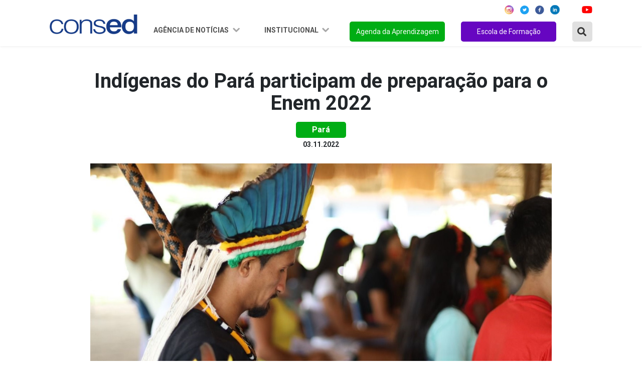

--- FILE ---
content_type: text/html; charset=UTF-8
request_url: https://consed.org.br/noticia/em-acao-inedita-indigenas-do-para-participam-de-preparacao-para-o-enem-2022
body_size: 40901
content:
<!DOCTYPE html>

<html lang="pt-br">

	<head>
    <meta charset="utf-8" />
    <meta http-equiv="x-ua-compatible" content="ie=edge">
    <meta name="viewport" content="width=device-width, initial-scale=1, shrink-to-fit=no">
    <meta name="description" content="O Conselho Nacional de Secretários de Educação é uma associação de direito privado, sem fins lucrativos, que reúne as Secretarias de Educação dos Estados e do Distrito Federal.">
    <meta name="robots" content="index,follow,noodp">
	<meta name="googlebot" content="index,follow">	
    <meta name="subject" content="O Conselho Nacional de Secretários de Educação é uma associação de direito privado, sem fins lucrativos, que reúne as Secretarias de Educação dos Estados e do Distrito Federal.">
	<meta name="abstract" content="O Conselho Nacional de Secretários de Educação é uma associação de direito privado, sem fins lucrativos, que reúne as Secretarias de Educação dos Estados e do Distrito Federal.">
	<meta name="topic" content="O Conselho Nacional de Secretários de Educação é uma associação de direito privado, sem fins lucrativos, que reúne as Secretarias de Educação dos Estados e do Distrito Federal.">
	<meta name="summary" content="O Conselho Nacional de Secretários de Educação é uma associação de direito privado, sem fins lucrativos, que reúne as Secretarias de Educação dos Estados e do Distrito Federal.">
    <meta property="og:url" content="https://consed.org.br/noticia/em-acao-inedita-indigenas-do-para-participam-de-preparacao-para-o-enem-2022">
	<meta property="og:type" content="website">
	<meta property="og:title" content="Indígenas do Pará participam de preparação para o Enem 2022">
	<meta property="og:image" content="https://consed.org.br/storage/news/2q7ootod3opsmrrln94of5vnbpirvt.jpeg">
	<meta property="og:description" content="Indígenas do Pará participam de preparação para o Enem 2022">
	<meta property="og:site_name" content="Consed">
	<meta property="og:locale" content="pt_BR">
	<meta itemprop="name" content="Indígenas do Pará participam de preparação para o Enem 2022" >
	<meta itemprop="description" content="Indígenas do Pará participam de preparação para o Enem 2022">
	<meta itemprop="image" content="/images/favicon/android-icon-192x192.png">
	<meta name="twitter:card" content="summary">
	<meta name="twitter:site" content="">
	<meta name="twitter:url" content="https://consed.org.br/noticia/em-acao-inedita-indigenas-do-para-participam-de-preparacao-para-o-enem-2022">
	<meta name="twitter:title" content="Indígenas do Pará participam de preparação para o Enem 2022">
	<meta name="twitter:description" content="Indígenas do Pará participam de preparação para o Enem 2022">
	<meta name="twitter:image" content="https://consed.org.br/storage/news/2q7ootod3opsmrrln94of5vnbpirvt.jpeg">
    <link rel="preconnect" href="https://fonts.googleapis.com">
    <link rel="preconnect" href="https://fonts.gstatic.com" crossorigin>
    <link href="https://fonts.googleapis.com/css2?family=Montserrat:ital,wght@0,100;0,200;0,300;0,400;0,500;0,600;0,700;0,800;0,900;1,100;1,200;1,300;1,400;1,500;1,600;1,700;1,800;1,900&display=swap" rel="stylesheet">
    <link href="https://fonts.googleapis.com/css2?family=Roboto:ital,wght@0,100;0,300;0,400;0,500;0,700;0,900;1,100;1,300;1,400;1,500;1,700;1,900&display=swap" rel="stylesheet">
    <link rel="stylesheet" href="https://cdnjs.cloudflare.com/ajax/libs/font-awesome/5.15.4/css/all.min.css" integrity="sha512-1ycn6IcaQQ40/MKBW2W4Rhis/DbILU74C1vSrLJxCq57o941Ym01SwNsOMqvEBFlcgUa6xLiPY/NS5R+E6ztJQ==" crossorigin="anonymous" referrerpolicy="no-referrer" />

    <link rel="stylesheet" href="https://cdn.jsdelivr.net/npm/bootstrap@4.6.0/dist/css/bootstrap.min.css" integrity="sha384-B0vP5xmATw1+K9KRQjQERJvTumQW0nPEzvF6L/Z6nronJ3oUOFUFpCjEUQouq2+l" crossorigin="anonymous">

    <link rel="stylesheet" type="text/css" href="https://consed.org.br/assets/vendor/owl-carousel/assets/owl.carousel.min.css">
    <link rel="stylesheet" type="text/css" href="https://consed.org.br/assets/vendor/owl-carousel/assets/owl.theme.default.min.css">
    
    <link rel="stylesheet" type="text/css" href="https://consed.org.br/assets/css/index.css?v=0.2.1">
    <link rel="stylesheet" type="text/css" href="https://consed.org.br/assets/css/menu.css?v=0.1">    

    <link rel="stylesheet" type="text/css" href="https://consed.org.br/assets/vendor/notiflix-2.7.0.min.css">

    <title>Portal Consed</title>

    <base href="https://consed.org.br/">

	<link rel="canonical" href="https://consed.org.br/noticia/em-acao-inedita-indigenas-do-para-participam-de-preparacao-para-o-enem-2022">
	<link rel="author" href="maxmeio">
	<link rel="me" href="http://www.maxmeio.com/" type="text/html">
	<link rel="me" href="mailto:atendimento@maxmeio.com">
	<link rel="me" href="sms:+558440088250">

        <style>
        .conteudo figure img{
            width: 100% !important;
            height: unset !important;
        }
    </style>

    <link rel="apple-touch-icon" sizes="57x57" href="/images/favicon/apple-icon-57x57.png">
	<link rel="apple-touch-icon" sizes="60x60" href="/images/favicon/apple-icon-60x60.png">
	<link rel="apple-touch-icon" sizes="72x72" href="/images/favicon/apple-icon-72x72.png">
	<link rel="apple-touch-icon" sizes="76x76" href="/images/favicon/apple-icon-76x76.png">
	<link rel="apple-touch-icon" sizes="114x114" href="/images/favicon/apple-icon-114x114.png">
	<link rel="apple-touch-icon" sizes="120x120" href="/images/favicon/apple-icon-120x120.png">
	<link rel="apple-touch-icon" sizes="144x144" href="/images/favicon/apple-icon-144x144.png">
	<link rel="apple-touch-icon" sizes="152x152" href="/images/favicon/apple-icon-152x152.png">
	<link rel="apple-touch-icon" sizes="180x180" href="/images/favicon/apple-icon-180x180.png">
	<link rel="icon" type="image/png" sizes="192x192"  href="/images/favicon/android-icon-192x192.png">
	<link rel="icon" type="image/png" sizes="32x32" href="/images/favicon/favicon-32x32.png">
	<link rel="icon" type="image/png" sizes="96x96" href="/images/favicon/favicon-96x96.png">
	<link rel="icon" type="image/png" sizes="16x16" href="/images/favicon/favicon-16x16.png">
	<link rel="manifest" href="/images/favicon/manifest.json">
	<meta name="msapplication-TileColor" content="#ffffff">
	<meta name="msapplication-TileImage" content="/images/favicon/ms-icon-144x144.png">
	<meta name="theme-color" content="#ffffff">
</head>
	<body>

		<header class="d-lg-flex fixed-top justify-content-center align-items-center">
    <nav class="navbar navbar-expand-lg">
        <div class="container justify-content-between justify-content-lg-center">
            <a class="navbar-brand mr-md-2 mt-md-2" href="https://consed.org.br">
                
                <img style="width: 175px" src="https://consed.org.br/assets/img/logo.png" alt="">
                
            </a>
            <button class="navbar-toggler" type="button" data-toggle="collapse" data-target="#navbarSupportedContent"
                aria-controls="navbarSupportedContent" aria-expanded="false" aria-label="Toggle navigation">
                <img src="https://consed.org.br/assets/img/menu.png" alt="">
            </button>
            <div class="collapse navbar-collapse flex-column" id="navbarSupportedContent">

                <ul class="d-flex justify-content-end social-redes w-100 mb-2">
    <li class="mx-2">
        <a href="https://www.instagram.com/consedbr/?hl=pt-br" target="_blank"><img src="https://consed.org.br/assets/img/icon/ig-icon.svg" alt=""></a>
    </li>
    <li class="mx-1">
        <a href="https://twitter.com/ConsedBR?ref_src=twsrc%5Egoogle%7Ctwcamp%5Eserp%7Ctwgr%5Eauthor" target="_blank"><img src="https://consed.org.br/assets/img/icon/twitter-icon.svg" alt=""></a>
    </li>
    <li class="mx-2">
        <a href="https://www.facebook.com/Consed/" target="_blank"><img src="https://consed.org.br/assets/img/icon/facebook-icon.svg" alt=""></a>
    </li>
    <li class="mx-1">
        <a href="https://www.linkedin.com/company/consedbr/?originalSubdomain=br" target="_blank"><img src="https://consed.org.br/assets/img/icon/linked_in-icon.svg" alt=""></a>
    </li>

    <li class="mx-2">
        <a href="https://open.spotify.com/show/6Tq0BuC0DRk8ApLpYIlRDl?si=yXJhumr7SKidQPKmt8b1eQ" target="_blank"><img src="https://consed.org.br/assets/img/icon/icon_spotify.svg" alt=""></a>
    </li>
    <li class="ml-1 mr-0">
        <a href="https://www.youtube.com/channel/UCRr-jbRsfev8WAwkHf0550w" target="_blank"><img src="https://consed.org.br/assets/img/icon/youtube-icon.svg" alt=""></a>
    </li>
</ul>
                <ul class="navbar-nav ml-auto scroll w-100 justify-content-end mt-2">
                    <li class="nav-item dropdown">
                        <a class="nav-link dropdown-toggle" href="#" id="navbarDropdown1" role="button"
                            data-toggle="dropdown" data-bs-toggle="dropdown" aria-haspopup="true" aria-expanded="false">
                            Agência de Notícias
                        </a>
                        <div class="dropdown-menu" aria-labelledby="navbarDropdown1">
                            <div class="estados-box">
                                <ul>
                                    <li class="oe_heading">Região Norte</li>
                                    <li><a href="https://consed.org.br/central-de-conteudos-estados/list/AC">Acre</a></li>
                                    <li><a href="https://consed.org.br/central-de-conteudos-estados/list/AP">Amapá</a>
                                    </li>
                                    <li><a href="https://consed.org.br/central-de-conteudos-estados/list/AM">Amazonas</a>
                                    </li>
                                    <li><a href="https://consed.org.br/central-de-conteudos-estados/list/PA">Pará</a></li>
                                    <li><a href="https://consed.org.br/central-de-conteudos-estados/list/RO">Rondônia</a>
                                    </li>
                                    <li><a href="https://consed.org.br/central-de-conteudos-estados/list/RR">Roraima</a>
                                    </li>
                                    <li><a href="https://consed.org.br/central-de-conteudos-estados/list/TO">Tocantins</a>
                                    </li>
                                </ul>
                                <ul>
                                    <li class="oe_heading">Região Nordeste</li>
                                    <li><a href="https://consed.org.br/central-de-conteudos-estados/list/AL">Alagoas</a>
                                    </li>
                                    <li><a href="https://consed.org.br/central-de-conteudos-estados/list/BA">Bahia</a>
                                    </li>
                                    <li><a href="https://consed.org.br/central-de-conteudos-estados/list/CE">Ceará</a>
                                    </li>
                                    <li><a href="https://consed.org.br/central-de-conteudos-estados/list/MA">Maranhão</a>
                                    </li>
                                    <li><a href="https://consed.org.br/central-de-conteudos-estados/list/PB">Paraíba</a>
                                    </li>
                                    <li><a
                                            href="https://consed.org.br/central-de-conteudos-estados/list/PE">Pernambuco</a>
                                    </li>
                                    <li><a href="https://consed.org.br/central-de-conteudos-estados/list/PI">Piauí</a>
                                    </li>
                                    <li><a href="https://consed.org.br/central-de-conteudos-estados/list/RN">Rio Grande
                                            do Norte</a></li>
                                    <li><a href="https://consed.org.br/central-de-conteudos-estados/list/SE">Sergipe</a>
                                    </li>
                                </ul>
                                <ul>
                                    <li class="oe_heading">Região Centro-Oeste</li>
                                    <li><a href="https://consed.org.br/central-de-conteudos-estados/list/DF">Distrito
                                            Federal</a></li>
                                    <li><a href="https://consed.org.br/central-de-conteudos-estados/list/GO">Goiás</a>
                                    </li>
                                    <li><a href="https://consed.org.br/central-de-conteudos-estados/list/MT">Mato
                                            Grosso</a></li>
                                    <li><a href="https://consed.org.br/central-de-conteudos-estados/list/MS">Mato Grosso
                                            do Sul</a></li>
                                </ul>
                                <ul>
                                    <li class="oe_heading">Região Sudeste</li>
                                    <li><a href="https://consed.org.br/central-de-conteudos-estados/list/SP">São
                                            Paulo</a></li>
                                    <li><a href="https://consed.org.br/central-de-conteudos-estados/list/RJ">Rio de
                                            Janeiro</a></li>
                                    <li><a href="https://consed.org.br/central-de-conteudos-estados/list/MG">Minas
                                            Gerais</a></li>
                                    <li><a href="https://consed.org.br/central-de-conteudos-estados/list/ES">Espírito
                                            Santo</a></li>
                                </ul>
                                <ul>
                                    <li class="oe_heading">Região Sul</li>
                                    <li><a href="https://consed.org.br/central-de-conteudos-estados/list/PR">Paraná</a>
                                    </li>
                                    <li><a href="https://consed.org.br/central-de-conteudos-estados/list/RS">Rio Grande
                                            do Sul</a></li>
                                    <li><a href="https://consed.org.br/central-de-conteudos-estados/list/SC">Santa
                                            Catarina</a></li>
                                </ul>
                            </div>
                        </div>
                    </li>
                    <!-- <li class="nav-item dropdown">
                        <a class="nav-link dropdown-toggle" href="#" id="navbarDropdown2" role="button" data-toggle="dropdown" aria-haspopup="true" aria-expanded="false">
                            Ações e projetos
                        </a>
                        <div class="dropdown-menu" aria-labelledby="navbarDropdown2">
                            <div class="estados-box">
                                <ul>
                                    <li class="oe_heading">Ações</li>
                                    <li><a href="/consed/premio-gestao-escolar">Prêmio Gestão Escolar</a></li>
                                    <li><a href="/consed/implementacao-da-bncc-nos-estados">Implementação da BNCC</a></li>
                                    <li><a href="/consed/diadensinomedio">Dia D Ensino Médio</a></li>
                                    <li><a href="/consed/agendadaaprendizagem">Agenda da Aprendizagem</a></li>
                                </ul>
                                <ul>
                                    <li class="oe_heading">Frentes de Trabalho</li>
                                    <li><a href="/consed/grupos-de-trabalho">Avaliação</a></li>
                                    <li><a href="/consed/gt-ensino-medio">Novo Ensino Médio</a></li>
                                    <li><a href="/consed/gt-financiamento">Financiamento</a></li>
                                    <li><a href="/consed/gt-gestao-escolar">Gestão Escolar</a></li>
                                    <li><a href="/consed/formacao-continuada-de-professores">Formação Continuada</a></li>
                                    <li><a href="/consed/comunicacao-e-engajamento">Comunicação e Engajamento</a></li>
                                    <li><a href="/consed/tecnologia">Inovação e Tecnologia</a></li>
                                    <li><a href="/consed/colaboracao">Regime de Colaboração</a></li>
                                </ul>
                                <ul>
                                    <li class="oe_heading">Parcerias</li>
                                    <li><a href="/consed/premio-professores-do-brasil">Prêmio Professores do Brasil</a></li>
                                    <li><a href="/consed/jovemsenador">Projeto Jovem Senador</a></li>
                                    <li><a href="/consed/premio-escola-cidada">Prêmio Arte na Escola Cidadã</a></li>
                                    <li><a href="/consed/campanha-aprender-para-prevenir">Aprender para Prevenir</a></li>
                                    <li><a href="/consed/premio-shell-de-educacao-cientifica">Prêmio Shell de Educação</a></li>
                                    <li><a href="/consed/sports-visitor-program">Sports Visitor Program</a></li>
                                    <li><a href="/consed/programa-de-educacao-financeira-nas-escolas">Educação Financeira</a></li>
                                    <li><a href="/consed/programa-educacao-midiatica">Programa Educação Midiática</a></li>
                                </ul>
                                <ul>
                                    <li class="oe_heading">Transparência</li>
                                    <li><a href="/consed/editais">Licitações e Contratos</a></li>
                                </ul>
                            </div>
                        </div>
                    </li> -->
                    <li class="nav-item dropdown">
                        <a class="nav-link dropdown-toggle" href="#" id="navbarDropdown3" role="button"
                            data-toggle="dropdown" aria-haspopup="true" aria-expanded="false">
                            Institucional
                        </a>
                        <div class="dropdown-menu" aria-labelledby="navbarDropdown3">
                            <div class="estados-box">
                                <ul>
                                    <li class="oe_heading">Consed</li>
                                    <li><a href="https://consed.org.br/conteudos/sobre-o-consed">Sobre o Consed</a>
                                    </li>
                                    <li><a href="https://consed.org.br/secretarios">Secretários</a></li>
                                    <li><a href="https://consed.org.br/presidencia">Presidência</a></li>
                                    <li><a href="https://consed.org.br/conselho-fiscal">Conselho Fiscal</a></li>
                                    
                                    
                                    <li><a href="https://consed.org.br/diretoria-executiva">Diretoria Executiva</a></li>
                                    <li><a href="https://consed.org.br/reunioes">Reuniões</a></li>
                                    <li><a href="https://consed.org.br/editais">Transparência</a></li>
                                    <!--<li><a href="/consed/consed/relacoes-institucionais">Corpo Técnico</a></li>
                                    <li><a href="/consed/consed/historia-do-consed">História do Consed</a></li>-->
                                </ul>
                                <!--<ul>
                                    <li class="oe_heading">Relações Institucionais</li>
                                    <li><a href="https://consed.org.br/downloads">Documentos</a></li>
                                    <li><a href="https://consed.org.br/contatos-secretarias">Contato das secretarias</a></li>
                                    <li><a href="https://consed.org.br/parceiros">Parceiros</a></li>
                                </ul>-->
                                <ul>
                                    <li class="oe_heading">Comunicação</li>
                                    <li><a href="https://consed.org.br/downloads">Documentos</a></li>
                                    <li><a href="https://consed.org.br/contatos-secretarias">Contato das secretarias</a>
                                    </li>
                                    <li><a href="https://consed.org.br/conteudos/comunicacao">Contato das
                                            assessorias</a></li>
                                    <li><a href="https://consed.org.br/conteudos/logomarca-do-consed-para-download">Download
                                            da marca</a></li>
                                    <li><a href="https://www.flickr.com/photos/consedbr/" target="_blank">Fotos</a>
                                    </li>
                                    <li><a href="https://consed.org.br/videos">Vídeos</a></li>
                                    <!--<li><a href="/consed/boletins">Boletins</a></li>
                                    <li><a href="/galerias-list">Imagens</a></li>
                                    <li><a href="/videos">Vídeos</a></li>-->
                                </ul>
                                
                                <ul>
                                    <li class="oe_heading">Conteúdos</li>
                                    <li><a href="https://consed.org.br/legislacao">Legislação</a></li>
                                    <li><a href="https://consed.org.br/paz">Paz nas Escolas</a></li>
                                    <li><a href="https://consed.org.br/coronavirus">Coronavirus</a></li>
                                    <li><a href="https://consed.org.br/premiopaulofreire">Prêmio Paulo Freire</a></li>
                                    
                                </ul>
                            </div>
                        </div>
                    </li>
                                        <li class="nav-item">
                        <a class="nav-link" href="https://consed.org.br/agendadaaprendizagem" id="btn-orange">Agenda da
                            Aprendizagem</a>
                    </li>
                    <li class="nav-item">
                        <a class="nav-link" href="https://consed.org.br/escoladeformacao" id="btn-green">Escola de Formação</a>
                    </li>

                    <li class="nav-item mr-0">
                        <a type="button" class="btn-search-modal" data-toggle="modal" data-target="#ModalBusca"><i
                                class="fas fa-search"></i></a>
                    </li>

                    <!--<li class="nav-item">
                        <div class="box search-box">
     <form name="search">
     <input type="text" class="input" name="txt"
     onmouseout="document.search.txt.value = ''">
     <i class="fas fa-search"></i>
     </form>
     </div>
                    </li>-->

                </ul>
            </div>
        </div>
    </nav>
</header>

<!-- Modal -->
<div class="modal fade" id="ModalBusca" tabindex="-1" role="dialog" aria-labelledby="exampleModalCenterTitle"
    aria-hidden="true">
    <div class="modal-dialog" role="document">
        <div class="modal-content">
            <form action="https://consed.org.br/noticias" class="form-inline" method="post">
                <input type="hidden" name="_token" value="bCex7mzj8DIu45RN6Yz4ZQUTndrnhDQam9fVJKnf">                <div class="form-group mb-0">
                    <div class="input-group w-100">
                        <button class="btn-search"><i class="fas fa-search"></i></button>
                        <input type="text" name="buscarNoticia" class="form-control" id="exampleInputAmount"
                            placeholder="Buscar Notícia no Site" />

                    </div>
                </div>
            </form>
        </div>
    </div>
</div>

		
    <section class="Content new_detail Interna pt-5" id="news_detail">

        <div class="container">

            <div class="row noticias d-flex justify-content-center">


                <div class="col-12 col-lg-10">

                    <div class="noticia_head">

                        <h2>Indígenas do Pará participam de preparação para o Enem 2022</h2>

                        <p class="category">Pará</p>

                        <small>03.11.2022</small>

                        <div class="d-flex justify-content-center position-relative my-4">

                                                            <img src="https://consed.org.br/storage/news/2q7ootod3opsmrrln94of5vnbpirvt.jpeg" />
                                
                                                        
                            

                        </div>

                    </div>
                    <div class="col-12 conteudo">
                        <p style="text-align:justify">&Agrave;s margens do alto Rio Guam&aacute;, no nordeste paraense, em uma localidade onde at&eacute; pouco tempo s&oacute; era poss&iacute;vel chegar por via fluvial, mais de 150 alunos ind&iacute;genas tiveram a oportunidade de intensificar a prepara&ccedil;&atilde;o para o Exame Nacional do Ensino M&eacute;dio (Enem), por meio de um aul&atilde;o in&eacute;dito, proporcionado pela Secretaria de Estado de Educa&ccedil;&atilde;o do Par&aacute; (Seduc). A ramada da aldeia S&atilde;o Pedro, considerada uma estrutura sagrada para o seu povo, foi o local escolhido para abrigar alunos de povos origin&aacute;rios de 16 localidades.&nbsp;</p>

<p style="text-align:justify">Yar Temb&eacute;, 18 anos, que mora na aldeia S&atilde;o Pedro, est&aacute; entre os 963 ind&iacute;genas paraenses que se inscreveram no Enem 2022, de acordo com o Instituto Nacional de Estudos e Pesquisas Educacionais An&iacute;sio Teixeira (Inep). Da varanda da casa onde mora com os pais, manuseando fios e mi&ccedil;angas que dar&atilde;o origem a uma pulseira de prote&ccedil;&atilde;o, a jovem externou sua determina&ccedil;&atilde;o: &quot;Eu quero fazer Direito, estudar, mas continuar morando aqui, saber das nossas dificuldades e lutar por nossos direitos com papel e caneta. N&oacute;s n&atilde;o temos todos os direitos que dever&iacute;amos ter&quot;.</p>

<p style="text-align:justify">Yar Temb&eacute; &eacute; um exemplo claro do ind&iacute;gena que vem se apropriando do conhecimento de outras culturas em benef&iacute;cio do seu povo. O respeito &agrave;s pr&oacute;prias ra&iacute;zes culturais, no entanto, se perpetua com as recentes tecnologias instaladas na aldeia: energia el&eacute;trica e internet. As pinturas corporais, o cocar e a pesca artesanal fazem parte da rotina dos 184 Temb&eacute; remanescentes na &aacute;rea, que se mant&eacute;m preservada desde a instala&ccedil;&atilde;o da reserva ambiental, h&aacute; mais de meio s&eacute;culo. Como em todo evento relevante &agrave; comunidade, o aul&atilde;o iniciou com uma dan&ccedil;a em agradecimento, na imponente ramada de palha.</p>

<p style="text-align:justify">R&ocirc;rm&atilde;p&ocirc;re K&ocirc;k&ocirc;ixunti Temb&eacute; saiu por volta de 06 h da aldeia Zawara Uhu para participar da a&ccedil;&atilde;o. Com o rosto pintado, a pr&eacute;-universit&aacute;ria ressaltou que &ldquo;com esse aul&atilde;o teremos a oportunidade de agregar mais valores pedag&oacute;gicos. Eu ainda estou avaliando o curso que pretendo fazer, mas ser&aacute; na &aacute;rea de Medicina ou Direito&rdquo;.</p>

<p style="text-align:justify">Para a secret&aacute;ria de Educa&ccedil;&atilde;o do Par&aacute;, Elieth de F&aacute;tima Braga, &quot;&eacute; momento de festejar mais esse importante avan&ccedil;o na democratiza&ccedil;&atilde;o da educa&ccedil;&atilde;o no Estado. Vamos avan&ccedil;ar com essa iniciativa para outras etnias, fazendo com que aumente o ingresso do ind&iacute;gena nas faculdades e, consequentemente, o seu povo possa usufruir deste profissional no futuro, levando qualidade de vida e gerando emprego e renda&quot;.&nbsp;</p>

<p style="text-align:justify">Saber e liberdade - O cacique da aldeia S&atilde;o Pedro, Kamiran Tem&eacute;m, 30 anos, reconheceu a import&acirc;ncia do estudo para a sobreviv&ecirc;ncia de seu povo. &quot;Ao longo da hist&oacute;ria, n&oacute;s enxergamos os avan&ccedil;os trazidos pelo conhecimento. Antes, n&oacute;s n&atilde;o t&iacute;nhamos nem autonomia para falar por n&oacute;s mesmos. Hoje, n&oacute;s temos essa liberdade, e por isso precisamos de conhecimento para lutar. Nossos jovens est&atilde;o tendo uma bela oportunidade, coisa que os meus av&oacute;s n&atilde;o tiveram&quot;, disse o cacique.</p>

<p style="text-align:justify">Ele ressaltou que &eacute; importante aliar o conhecimento do povo ind&iacute;gena e a educa&ccedil;&atilde;o convencional, com integra&ccedil;&atilde;o e respeito. &quot;Estamos aqui oportunizando a nossa juventude sonhar. A educa&ccedil;&atilde;o, para n&oacute;s, &eacute; muito importante, pois &eacute; um instrumento de luta. N&oacute;s deixamos nosso arco e flecha para travar uma luta ideol&oacute;gica em busca do nosso direito. A gente precisa fazer valer nossos direitos, principalmente diante de uma sociedade que ainda &eacute; preconceituosa&quot;, enfatizou o cacique.&nbsp;</p>

<p style="text-align:justify">A transmiss&atilde;o dos saberes tradicionais, por meio das narrativas em primeira pessoa, se mostra cada vez mais essencial na busca por direitos. Segundo a coordenadora da Educa&ccedil;&atilde;o Ind&iacute;gena da Seduc, Vera Arapiun, &quot;essa iniciativa &eacute; muito louv&aacute;vel. Aqui n&oacute;s temos cinco escolas estaduais. Todos os anos esses alunos fazem parte de processos seletivos especiais, mas tamb&eacute;m fazem o Enem nacional e, com certeza, essa oportunidade &eacute; muito significativa. Esses estudantes fazem parte tamb&eacute;m da educa&ccedil;&atilde;o. Isso descentraliza esse intensivo e aproxima os ind&iacute;genas dos outros candidatos&rdquo;.&nbsp;</p>

<p style="text-align:justify">Texto: Evaldo J&uacute;nior/ Ascom Seduc Par&aacute;</p>
                    </div>
                    

                    <div data-media="" class="right addthis_inline_share_toolbox"></div>

                </div>


            </div>

        </div>

    </section>




		<footer>

    <section class="footer-navigation">
        <div class="container">
            <div class="row">
                <div class="col-md-4">
                    <h2>Agência de notícias</h2>
                    <ul class="agencia">
                        <li><a href="https://consed.org.br/central-de-conteudos-estados/list/norte">Região Norte</a></li>
                        <li><a href="https://consed.org.br/central-de-conteudos-estados/list/nordeste">Região Nordeste</a></li>
                        <li><a href="https://consed.org.br/central-de-conteudos-estados/list/centro-oeste">Região Centro-Oeste</a></li>
                        <li><a href="https://consed.org.br/central-de-conteudos-estados/list/sudeste">Região Sudeste</a></li>
                        <li><a href="https://consed.org.br/central-de-conteudos-estados/list/sul">Região Sul</a></li>
                    </ul>
                </div>
                
                <div class="col-md-4">
                    <h2>Institucional</h2>
                    <ul class="frentes">
                        
                        <li><a href="https://consed.org.br/conteudos/sobre-o-consed">Sobre o Conselho</a></li>
                        <li><a href="https://consed.org.br/secretarios">Secretários</a></li>
                        <li><a href="https://consed.org.br/presidencia">Presidência</a></li>
                        <li><a href="https://consed.org.br/conselho-fiscal">Conselho Fiscal</a></li>
                        <li><a href="https://consed.org.br/diretoria-executiva">Diretoria Executiva</a></li>
                        <li><a href="https://consed.org.br/downloads">Documentos</a></li>
                        
                        <li><a href="https://consed.org.br/download/logomarca-do-consed-para-download">Download da marca</a></li>
                    </ul>
                </div>
                <div class="col-md-4">
                    <h2>Agenda da aprendizagem</h2>
                    <ul class="frentes">
                                                    <li><a href="https://consed.org.br/tema/colaboracao">REGIME DE COLABORAÇÃO</a></li>
                                                    <li><a href="https://consed.org.br/tema/anosfinais">ANOS FINAIS</a></li>
                                                    <li><a href="https://consed.org.br/tema/tempointegral">TEMPO INTEGRAL</a></li>
                                                    <li><a href="https://consed.org.br/tema/valorizacao">VALORIZAÇÃO DO PROFESSOR</a></li>
                                                    <li><a href="https://consed.org.br/tema/financiamento">FINANCIAMENTO</a></li>
                                                    <li><a href="https://consed.org.br/tema/ensinomedio">ENSINO MÉDIO</a></li>
                                                    <li><a href="https://consed.org.br/tema/tecnologia">TECNOLOGIA</a></li>
                                                    <li><a href="https://consed.org.br/tema/especial">EDUCAÇÃO ESPECIAL</a></li>
                                                    <li><a href="https://consed.org.br/tema/eja">EJA</a></li>
                                                    <li><a href="https://consed.org.br/tema/avaliacao">AVALIAÇÃO</a></li>
                                            </ul>
                </div>
            </div>
        </div>
    </section>
        
    <section class="copyright">
        <p>Edifício Brasil 21. SHS, Quadra 6, Conjunto A, Bloco A, Sala 103 - Asa Sul, Brasília - DF | CEP: 70.316-100 | (61) 2195-8650 | <strong>consed@consed.org.br</strong></p>
        <p class="mt-3">Desenvolvido por
            <a target="_blank" href="https://maxmeio.com/">
                <svg width="80" height="16" viewBox="0 0 80 16" fill="none" xmlns="http://www.w3.org/2000/svg">
                    <path d="M69.0377 12.3737H68.9477C68.6013 12.3737 68.3204 12.0352 68.3204 11.6178V4.74606C68.3204 4.32869 68.6013 3.99023 68.9477 3.99023H69.0377C69.3841 3.99023 69.665 4.32869 69.665 4.74606V11.6178C69.665 12.0352 69.3841 12.3737 69.0377 12.3737Z" fill="white" />
                    <path d="M66.949 4.75271V4.86204C66.949 5.28321 66.6657 5.62452 66.3162 5.62452H58.8943C58.5447 5.62452 58.2615 5.28321 58.2615 4.86204V4.75271C58.2615 4.33154 58.5447 3.99023 58.8943 3.99023H66.3162C66.6657 3.99023 66.949 4.33154 66.949 4.75271Z" fill="white" />
                    <path d="M46.3018 10.9101L43.2876 8.02754L45.9444 5.43874C46.2174 5.17348 46.2608 4.69147 46.0414 4.36252L45.9846 4.27696C45.7661 3.94706 45.3676 3.89382 45.0954 4.15907L42.1964 6.9846L39.2548 4.17048C38.981 3.90713 38.5833 3.96322 38.3655 4.29407L38.3095 4.37964C38.0925 4.71144 38.1382 5.1925 38.412 5.45585L41.1138 8.0399L38.0996 10.9776C37.8274 11.2419 37.7832 11.7239 38.0025 12.0548L38.0593 12.1403C38.2779 12.4702 38.6764 12.5225 38.9494 12.2582L42.2058 9.08474L45.4599 12.1974C45.7337 12.4607 46.1314 12.4046 46.3492 12.0738L46.4052 11.9882C46.6214 11.6545 46.5756 11.1735 46.3018 10.9101Z" fill="white" />
                    <path d="M55.937 3.99023H55.8463C55.6135 3.99023 55.477 4.15281 55.3003 4.36862L52.3168 8.06881L49.1685 4.35056C48.9902 4.1376 48.8584 3.99023 48.632 3.99023H48.542C48.1925 3.99023 47.9092 4.33154 47.9092 4.75271V11.6112C47.9092 12.0324 48.1925 12.3737 48.542 12.3737H48.632C48.9815 12.3737 49.2648 12.0324 49.2648 11.6112V6.75112L51.6564 9.5757C52.1748 10.1528 52.3776 10.2127 52.9899 9.5776L55.2143 6.81957V11.6102C55.2143 12.0314 55.4975 12.3727 55.8471 12.3727H55.9378C56.2874 12.3727 56.5706 12.0314 56.5706 11.6102V4.75271C56.5706 4.33154 56.2866 3.99023 55.937 3.99023Z" fill="white" />
                    <path d="M26.1004 3.99023H26.0097C25.7769 3.99023 25.6404 4.15281 25.4636 4.36862L22.4794 8.06881L19.3311 4.35056C19.1528 4.1376 19.021 3.99023 18.7946 3.99023H18.7046C18.355 3.99023 18.0718 4.33154 18.0718 4.75271V11.6112C18.0718 12.0324 18.355 12.3737 18.7046 12.3737H18.7946C19.1441 12.3737 19.4274 12.0324 19.4274 11.6112V6.75112L21.819 9.5757C22.3374 10.1528 22.5402 10.2127 23.1525 9.5776L25.3769 6.81957V11.6102C25.3769 12.0314 25.6601 12.3727 26.0097 12.3727H26.1004C26.45 12.3727 26.7332 12.0314 26.7332 11.6102V4.75271C26.7332 4.33154 26.45 3.99023 26.1004 3.99023Z" fill="white" />
                    <path d="M66.3162 10.7396H59.6171V8.81343L65.595 8.83245C65.9446 8.83245 66.2278 8.49114 66.2278 8.06997V7.96064C66.2278 7.53947 65.9446 7.19816 65.595 7.19816L58.989 7.17725C58.9875 7.17725 58.9859 7.17725 58.9843 7.17725H58.8936C58.544 7.17725 58.2607 7.51855 58.2607 7.93972V8.0481V11.5021V11.6104C58.2607 12.0316 58.544 12.3729 58.8936 12.3729H58.9843H66.3162C66.6658 12.3729 66.949 12.0316 66.949 11.6104V11.5021C66.949 11.0809 66.6658 10.7396 66.3162 10.7396Z" fill="white" />
                    <path d="M77.939 4.07764H73.3735C72.2357 4.07764 71.3125 5.18903 71.3125 6.56091V9.89033C71.3125 11.2613 72.2349 12.3736 73.3735 12.3736H77.939C79.0768 12.3736 80 11.2622 80 9.89033V6.56091C80 5.18998 79.0768 4.07764 77.939 4.07764ZM78.6278 9.88367C78.6278 10.3448 78.3177 10.7175 77.9358 10.7175H73.3491C72.9672 10.7175 72.6571 10.3438 72.6571 9.88367V6.55616C72.6571 6.09506 72.9672 5.72238 73.3491 5.72238H77.9358C78.3177 5.72238 78.6278 6.09601 78.6278 6.55616V9.88367Z" fill="white" />
                    <path d="M32.8942 4.33202C32.7009 3.98025 32.3079 3.88423 32.0168 4.1181L31.9418 4.17895C31.6507 4.41283 31.5718 4.88819 31.7651 5.23995L33.5815 8.56176H29.8524C29.8492 8.56176 29.8469 8.56271 29.8445 8.56271C29.8398 8.56271 29.8358 8.56366 29.8311 8.56366C29.5825 8.57412 29.3711 8.75666 29.2748 9.01621L28.133 11.2105C27.9468 11.5679 28.036 12.0414 28.3319 12.2658L28.4084 12.3238C28.7043 12.5491 29.0949 12.4416 29.2811 12.0832L30.2595 10.2018H34.4652C34.4692 10.2018 34.4739 10.2008 34.4778 10.2008L35.4918 12.0538C35.6851 12.4055 36.078 12.5015 36.3692 12.2677L36.4442 12.2068C36.7353 11.9729 36.8142 11.4976 36.6209 11.1458L32.8942 4.33202Z" fill="white" />
                    <path d="M9.4418 8.21568L14.7214 1.9571C15.1577 1.32678 14.8539 0.738281 14.2006 0.738281H7.57568V2.49141H12.2098L7.79346 7.83729C7.57568 8.12346 7.57568 8.33927 7.7761 8.57315L12.2098 13.939H7.57568V15.6921H14.2006C14.8531 15.6921 15.1569 15.1036 14.7206 14.4733L9.4418 8.21568Z" fill="#B2B0B2" />
                    <path d="M5.47215 8.21563L0.204413 1.97036C-0.231935 1.34194 0.0718513 0.754395 0.722822 0.754395H7.33353V2.50467H2.70967L7.11654 7.8382C7.33353 8.12341 7.33353 8.33922 7.1339 8.5731L2.70967 13.9275H7.33353V15.6778H0.722822C0.0718513 15.6778 -0.231935 15.0903 0.203624 14.4619L5.47215 8.21563Z" fill="white" />
                </svg>
            </a>
        </p>
    </section>

</footer>

		<script type="text/javascript" src="https://consed.org.br/assets/vendor/jquery/jquery.min.js"></script>
<script type="text/javascript" src="https://consed.org.br/assets/vendor/owl-carousel/owl.carousel.min.js"></script>
<script src="https://cdn.jsdelivr.net/npm/bootstrap@4.6.0/dist/js/bootstrap.bundle.min.js" integrity="sha384-Piv4xVNRyMGpqkS2by6br4gNJ7DXjqk09RmUpJ8jgGtD7zP9yug3goQfGII0yAns" crossorigin="anonymous"></script>
<script src="https://cdn.jsdelivr.net/npm/@popperjs/core@2.9.2/dist/umd/popper.min.js"></script>
<script
        src="https://cdn.jsdelivr.net/npm/@popperjs/core@2.9.2/dist/umd/popper.min.js"
        integrity="sha384-IQsoLXl5PILFhosVNubq5LC7Qb9DXgDA9i+tQ8Zj3iwWAwPtgFTxbJ8NT4GN1R8p"
        crossorigin="anonymous"
></script>

<script type="text/javascript" src="https://consed.org.br/assets/vendor/notiflix-2.7.0.min.js"></script>

<script type="text/javascript" src="https://consed.org.br/assets/js/scripts.js?v=1"></script>

<!-- biblioteca usada no jornal -->
<script type="text/javascript" src="https://consed.org.br/assets/js/turn.js"></script>

<script type="text/javascript" src="//s7.addthis.com/js/300/addthis_widget.js#pubid=ra-58f7c0564ca95573"></script> 

<script>
    $(document).ready(function () {

        
        
        
            })
</script>


	</body>

</html>



--- FILE ---
content_type: image/svg+xml
request_url: https://consed.org.br/assets/img/icon/ig-icon.svg
body_size: 105902
content:
<svg width="19" height="19" viewBox="0 0 19 19" fill="none" xmlns="http://www.w3.org/2000/svg" xmlns:xlink="http://www.w3.org/1999/xlink">
<mask id="mask0" mask-type="alpha" maskUnits="userSpaceOnUse" x="0" y="0" width="19" height="19">
<circle cx="9.04559" cy="9.59441" r="9.04559" fill="#C4C4C4"/>
</mask>
<g mask="url(#mask0)">
<rect x="-3.97119" y="-3.3125" width="26.0336" height="26.0336" fill="url(#pattern0)"/>
</g>
<defs>
<pattern id="pattern0" patternContentUnits="objectBoundingBox" width="1" height="1">
<use xlink:href="#image0" transform="scale(0.00423729)"/>
</pattern>
<image id="image0" width="236" height="236" xlink:href="[data-uri]"/>
</defs>
</svg>
